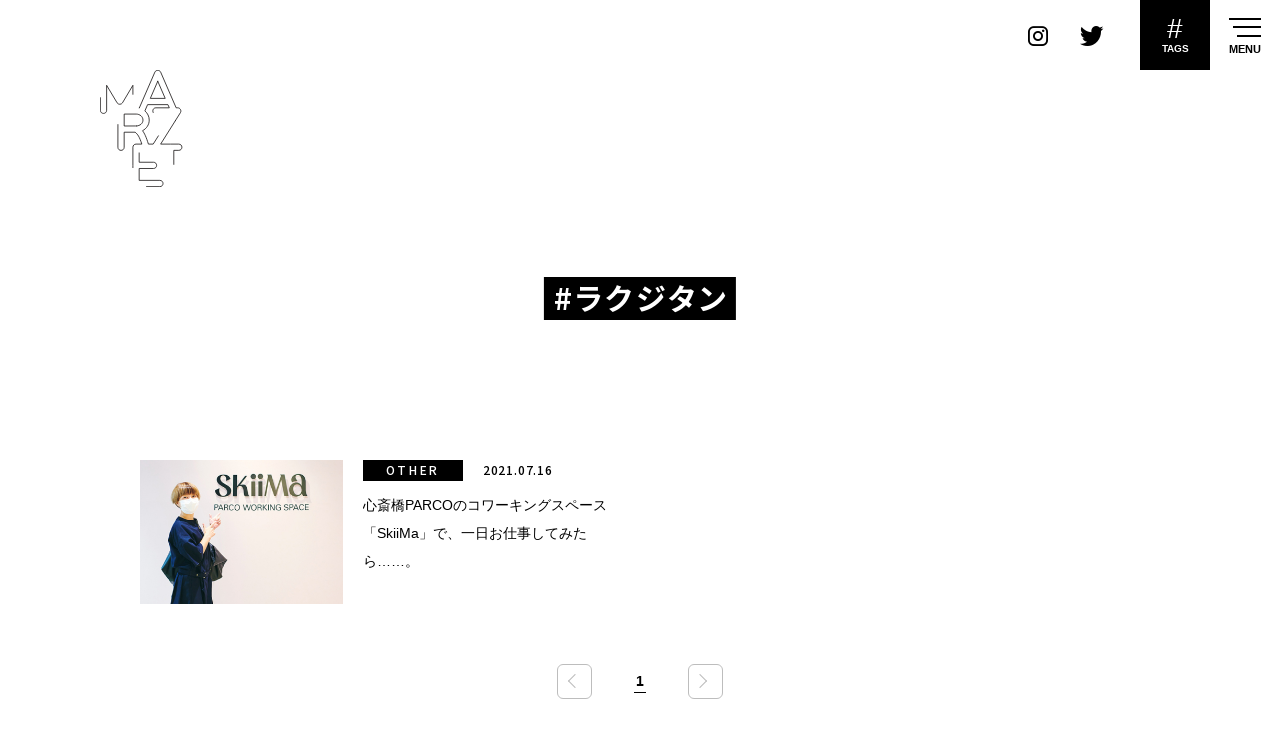

--- FILE ---
content_type: text/html; charset=utf-8
request_url: https://www.google.com/recaptcha/api2/aframe
body_size: 267
content:
<!DOCTYPE HTML><html><head><meta http-equiv="content-type" content="text/html; charset=UTF-8"></head><body><script nonce="PprzevpRB9kJaZm4h2S29g">/** Anti-fraud and anti-abuse applications only. See google.com/recaptcha */ try{var clients={'sodar':'https://pagead2.googlesyndication.com/pagead/sodar?'};window.addEventListener("message",function(a){try{if(a.source===window.parent){var b=JSON.parse(a.data);var c=clients[b['id']];if(c){var d=document.createElement('img');d.src=c+b['params']+'&rc='+(localStorage.getItem("rc::a")?sessionStorage.getItem("rc::b"):"");window.document.body.appendChild(d);sessionStorage.setItem("rc::e",parseInt(sessionStorage.getItem("rc::e")||0)+1);localStorage.setItem("rc::h",'1769785819590');}}}catch(b){}});window.parent.postMessage("_grecaptcha_ready", "*");}catch(b){}</script></body></html>